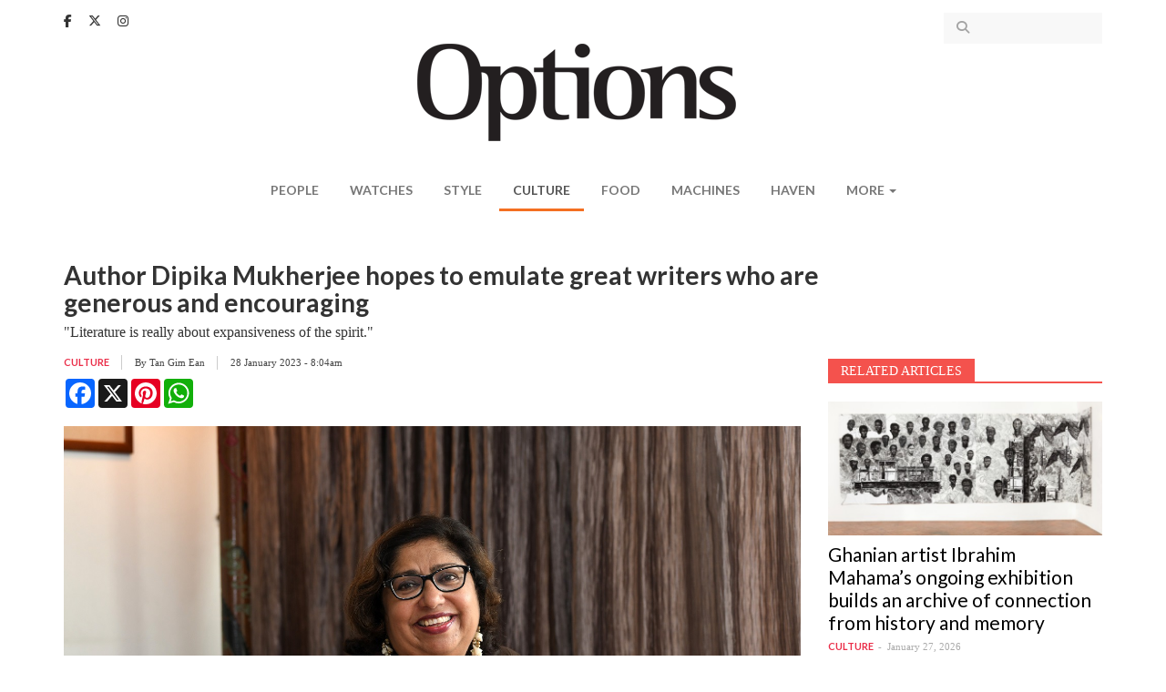

--- FILE ---
content_type: text/html; charset=utf-8
request_url: https://www.optionstheedge.com/topic/culture/author-dipika-mukherjee-hopes-emulate-great-writers-who-are-generous-and-encouraging
body_size: 12716
content:
<!DOCTYPE html>
<html lang="en" dir="ltr" prefix="content: http://purl.org/rss/1.0/modules/content/ dc: http://purl.org/dc/terms/ foaf: http://xmlns.com/foaf/0.1/ og: http://ogp.me/ns# rdfs: http://www.w3.org/2000/01/rdf-schema# sioc: http://rdfs.org/sioc/ns# sioct: http://rdfs.org/sioc/types# skos: http://www.w3.org/2004/02/skos/core# xsd: http://www.w3.org/2001/XMLSchema#">
<head>
  <link rel="profile" href="http://www.w3.org/1999/xhtml/vocab" />
  <meta name="viewport" content="width=device-width, initial-scale=1.0">
  <!--[if IE]><![endif]-->
<meta http-equiv="Content-Type" content="text/html; charset=utf-8" />
<link rel="shortcut icon" href="https://www.optionstheedge.com/sites/all/themes/options_theme/favicon.ico" type="image/vnd.microsoft.icon" />
<meta property="og:url" content="https://www.optionstheedge.com/topic/culture/author-dipika-mukherjee-hopes-emulate-great-writers-who-are-generous-and-encouraging" />
<meta property="og:type" content="article" />
<meta property="og:title" content="Author Dipika Mukherjee hopes to emulate great writers who are generous and encouraging" />
<meta property="og:description" content="&quot;Literature is really about expansiveness of the spirit.&quot;" />
<meta property="og:image" content="https://www.optionstheedge.com/sites/default/files/styles/banner/public/field/featured-image/2023/20221231_peo_dipika_mukherjee_6_lyy.jpg?itok=5P97U4WY" />
<meta name="description" content="When young Dipika Mukherjee returned home with her locks chopped off, one glance at her strict, conservative father — who felt women should look a certain way — made her go, “Oh dear, what have I done?” Dad did not shout at her. Instead, he quoted Sanskrit dramatist Kalidasa’s poem about Shakuntala and how her beauty lay in her rippling hair." />
<meta name="generator" content="Drupal 7 (http://drupal.org)" />
<link rel="canonical" href="https://www.optionstheedge.com/topic/culture/author-dipika-mukherjee-hopes-emulate-great-writers-who-are-generous-and-encouraging" />
<link rel="shortlink" href="https://www.optionstheedge.com/node/3198" />
  <link rel="apple-touch-icon-precomposed" sizes="57x57" href="/sites/all/themes/options_theme/images/apple-touch-icon-57x57.png" />
  <link rel="apple-touch-icon-precomposed" sizes="114x114" href="/sites/all/themes/options_theme/images/apple-touch-icon-114x114.png" />
  <link rel="apple-touch-icon-precomposed" sizes="72x72" href="/sites/all/themes/options_theme/images/apple-touch-icon-72x72.png" />
  <link rel="apple-touch-icon-precomposed" sizes="144x144" href="/sites/all/themes/options_theme/images/apple-touch-icon-144x144.png" />
  <link rel="apple-touch-icon-precomposed" sizes="60x60" href="/sites/all/themes/options_theme/images/apple-touch-icon-60x60.png" />
  <link rel="apple-touch-icon-precomposed" sizes="120x120" href="/sites/all/themes/options_theme/images/apple-touch-icon-120x120.png" />
  <link rel="apple-touch-icon-precomposed" sizes="76x76" href="/sites/all/themes/options_theme/images/apple-touch-icon-76x76.png" />
  <link rel="apple-touch-icon-precomposed" sizes="152x152" href="/sites/all/themes/options_theme/images/apple-touch-icon-152x152.png" />
  <link rel="icon" type="image/png" href="/sites/all/themes/options_theme/images/favicon-196x196.png" sizes="196x196" />
  <link rel="icon" type="image/png" href="/sites/all/themes/options_theme/images/favicon-96x96.png" sizes="96x96" />
  <link rel="icon" type="image/png" href="/sites/all/themes/options_theme/images/favicon-32x32.png" sizes="32x32" />
  <link rel="icon" type="image/png" href="/sites/all/themes/options_theme/images/favicon-16x16.png" sizes="16x16" />
  <link rel="icon" type="image/png" href="/sites/all/themes/options_theme/images/favicon-128.png" sizes="128x128" />
  <meta name="application-name" content="Options, The Edge"/>
  <meta name="msapplication-TileColor" content="#FFFFFF" />
  <meta name="msapplication-TileImage" content="/sites/all/themes/options_theme/images/mstile-144x144.png" />
  <meta name="msapplication-square70x70logo" content="/sites/all/themes/options_theme/images/mstile-70x70.png" />
  <meta name="msapplication-square150x150logo" content="/sites/all/themes/options_theme/images/mstile-150x150.png" />
  <meta name="msapplication-wide310x150logo" content="/sites/all/themes/options_theme/images/mstile-310x150.png" />
  <meta name="msapplication-square310x310logo" content="/sites/all/themes/options_theme/images/mstile-310x310.png" />

  <title>Author Dipika Mukherjee hopes to emulate great writers who are generous and encouraging | Options, The Edge</title>
  <link type="text/css" rel="stylesheet" href="/sites/default/files/advagg_css/css__rw0y8FRuI-JfDR0Q_chQIxPTTy5MfwR7no10ZNQ3sqk__CLKeKpJEVegJEKkuKsEISgyN7cSSNf-gfAAr7UWpHB8__rzQiA4lG9I60aiBa4V36bDQtUau4FDERyUPGhpKvJyM.css" media="all" />
<link type="text/css" rel="stylesheet" href="//fonts.googleapis.com/css?family=Cantata+One|Lato:400,700" media="all" />
<link type="text/css" rel="stylesheet" href="/sites/default/files/advagg_css/css__lHAAZICAVOaHTBNr_R7t7T6fnm_nALj5qM10l8T_HvU__Zx5AsCJwfW1yrgAitk3-wdqzDYJkRPrK9ORUCkpjEwQ__rzQiA4lG9I60aiBa4V36bDQtUau4FDERyUPGhpKvJyM.css" media="all" />
  <!-- HTML5 element support for IE6-8 -->
  <!--[if lt IE 9]>
    <script src="https://cdn.jsdelivr.net/html5shiv/3.7.3/html5shiv-printshiv.min.js"></script>
  <![endif]-->

  <script type="text/javascript" async defer src="//assets.pinterest.com/js/pinit.js"></script>

  <script async='async' src='https://www.googletagservices.com/tag/js/gpt.js'></script>
  <script src="https://static.addtoany.com/menu/page.js"></script>

  <script>
	var googletag = googletag || {};
	googletag.cmd = googletag.cmd || [];
  </script>

  
  <script>
    googletag.cmd.push(function() {
      googletag.defineSlot('/9457649/Options_Billboard_Home', [970, 70], 'div-gpt-ad-1508510486869-0').addService(googletag.pubads());
      googletag.defineSlot('/9457649/Options_ExpandableMrec_Home', [[300, 600], [300, 250]], 'div-gpt-ad-1508510486869-1').addService(googletag.pubads());
      googletag.defineSlot('/9457649/Options_ExpandableMrec_ROC', [[300, 600], [300, 250]], 'div-gpt-ad-1508510486869-2').addService(googletag.pubads());
      googletag.defineSlot('/9457649/Options_Halfpage_ROC', [300, 600], 'div-gpt-ad-1508510486869-3').addService(googletag.pubads());
      googletag.defineSlot('/9457649/Options_Leaderboard1_Home', [728, 90], 'div-gpt-ad-1508510486869-4').addService(googletag.pubads());
      googletag.defineSlot('/9457649/Options_Leaderboard1_ROC', [728, 90], 'div-gpt-ad-1508510486869-5').addService(googletag.pubads());
      googletag.defineSlot('/9457649/Options_Leaderboard2_Home', [728, 91], 'div-gpt-ad-1508510486869-6').addService(googletag.pubads());
      googletag.defineSlot('/9457649/Options_Leaderboard2_ROC', [728, 91], 'div-gpt-ad-1508510486869-7').addService(googletag.pubads());
      googletag.defineSlot('/9457649/Options_Leaderboard3_Home', [728, 92], 'div-gpt-ad-1508510486869-8').addService(googletag.pubads());
      googletag.defineSlot('/9457649/Options_Leaderboard4_Home', [728, 93], 'div-gpt-ad-1508510486869-9').addService(googletag.pubads());
      googletag.defineSlot('/9457649/Options_SkinnerL_Home', [100, 641], 'div-gpt-ad-1508510486869-10').addService(googletag.pubads());
      googletag.defineSlot('/9457649/Options_SkinnerR_Home', [100, 640], 'div-gpt-ad-1508510486869-11').addService(googletag.pubads());
      googletag.defineSlot('/9457649/Options_SkinnerR_ROC', [100, 640], 'div-gpt-ad-1533027080970-0').addService(googletag.pubads());
      googletag.defineSlot('/9457649/Options_SkinnerL_ROC', [100, 641], 'div-gpt-ad-1533027191537-0').addService(googletag.pubads());
      googletag.defineSlot('/9457649/Options_Popup', [1, 2], 'div-gpt-ad-1512369498656-0').addService(googletag.pubads());
      googletag.defineSlot('/9457649/Options_Catfish', [1, 3], 'div-gpt-ad-1512369498656-1').addService(googletag.pubads());
      googletag.defineSlot('/9457649/Options_Catfish_Roc', [1, 3], 'div-gpt-ad-1512369498656-2').addService(googletag.pubads());
      googletag.pubads().collapseEmptyDivs(true);
      //googletag.pubads().enableSyncRendering();
      googletag.pubads().enableSingleRequest();
      googletag.enableServices();
      
    });
  </script>

	<link rel="stylesheet" href="https://cdnjs.cloudflare.com/ajax/libs/font-awesome/6.5.1/css/all.min.css" integrity="sha512-DTOQO9RWCH3ppGqcWaEA1BIZOC6xxalwEsw9c2QQeAIftl+Vegovlnee1c9QX4TctnWMn13TZye+giMm8e2LwA==" crossorigin="anonymous" referrerpolicy="no-referrer" />

	<!-- Google Tag Manager -->
<script>(function(w,d,s,l,i){w[l]=w[l]||[];w[l].push({'gtm.start':
new Date().getTime(),event:'gtm.js'});var f=d.getElementsByTagName(s)[0],
j=d.createElement(s),dl=l!='dataLayer'?'&l='+l:'';j.async=true;j.src=
'https://www.googletagmanager.com/gtm.js?id='+i+dl;f.parentNode.insertBefore(j,f);
})(window,document,'script','dataLayer','GTM-W3CT46H');</script>
<!-- End Google Tag Manager -->

  <script type="text/javascript" src="/sites/default/files/advagg_js/js__tDGvjFn2j2ZVA2HB2GRF-qy5y2xy-kCfgc-Tsyn5eRY__gxwcM32PiqemZ1GZ3yDxO2A5DBokd-l3ZB7_3VV8qQY__rzQiA4lG9I60aiBa4V36bDQtUau4FDERyUPGhpKvJyM.js"></script>
<script type="text/javascript">
<!--//--><![CDATA[//><!--
jQuery.extend(Drupal.settings,{"basePath":"\/","pathPrefix":"","ajaxPageState":{"theme":"options_theme","theme_token":"qku_z8uJM_PEPxoEN-0rSmHexTA3vZR7re99FTerlwE","css":{"modules\/system\/system.base.css":1,"modules\/field\/theme\/field.css":1,"modules\/node\/node.css":1,"sites\/all\/modules\/custom\/options_common\/options_common.css":1,"sites\/all\/modules\/contrib\/views\/css\/views.css":1,"sites\/all\/modules\/contrib\/ckeditor\/css\/ckeditor.css":1,"sites\/all\/modules\/contrib\/entity_embed\/css\/entity_embed.css":1,"sites\/all\/modules\/contrib\/ctools\/css\/ctools.css":1,"sites\/all\/modules\/contrib\/panels\/css\/panels.css":1,"\/\/fonts.googleapis.com\/css?family=Cantata+One|Lato:400,700":1,"sites\/all\/themes\/options_theme\/js\/owlcarousel\/assets\/owl.carousel.css":1,"sites\/all\/themes\/options_theme\/js\/fancybox\/jquery.fancybox.css":1,"sites\/all\/themes\/options_theme\/js\/fancybox\/\/helpers\/jquery.fancybox-buttons.css":1,"sites\/all\/themes\/options_theme\/jasny-bootstrap\/css\/jasny-bootstrap.min.css":1,"sites\/all\/themes\/options_theme\/less\/style.less":1,"sites\/all\/themes\/options_theme\/css\/style.css":1},"js":{"modules\/statistics\/statistics.js":1,"sites\/all\/themes\/bootstrap\/js\/bootstrap.js":1,"sites\/all\/modules\/contrib\/jquery_update\/replace\/jquery\/1.10\/jquery.min.js":1,"misc\/jquery.once.js":1,"misc\/drupal.js":1,"sites\/all\/modules\/custom\/options_common\/options_common.js":1,"sites\/all\/themes\/options_theme\/bootstrap\/js\/alert.js":1,"sites\/all\/themes\/options_theme\/bootstrap\/js\/button.js":1,"sites\/all\/themes\/options_theme\/bootstrap\/js\/collapse.js":1,"sites\/all\/themes\/options_theme\/bootstrap\/js\/dropdown.js":1,"sites\/all\/themes\/options_theme\/js\/owlcarousel\/owl.carousel.min.js":1,"sites\/all\/themes\/options_theme\/js\/parallax.js\/parallax.min.js":1,"sites\/all\/themes\/options_theme\/js\/fancybox\/jquery.fancybox.pack.js":1,"sites\/all\/themes\/options_theme\/js\/fancybox\/\/helpers\/jquery.fancybox-buttons.js":1,"sites\/all\/themes\/options_theme\/js\/iframe-resizer\/iframeResizer.contentWindow.min.js":1,"sites\/all\/themes\/options_theme\/js\/iframe-resizer\/iframeResizer.min.js":1,"sites\/all\/themes\/options_theme\/js\/jquery.matchHeight-min.js":1,"sites\/all\/themes\/options_theme\/js\/jquery.fitvids.js":1,"sites\/all\/themes\/options_theme\/js\/jquery.backstretch.min.js":1,"sites\/all\/themes\/options_theme\/js\/imagesloaded.min.js":1,"sites\/all\/themes\/options_theme\/jasny-bootstrap\/js\/jasny-bootstrap.min.js":1,"sites\/all\/themes\/options_theme\/js\/script.js":1}},"simple_instagram_feed":{"instagram_username":"optionstheedge","instagram_display_profile":0,"instagram_display_biography":0,"instagram_items":"3","instagram_items_per_row_type":1,"instagram_items_per_row_default":6,"instagram_items_per_row_l_720":3,"instagram_items_per_row_l_960":3,"instagram_items_per_row_h_960":3,"instagram_styling":"true","instagram_captions":0,"instagram_image_size":"240","instagram_lazy_load":0},"urlIsAjaxTrusted":{"\/search":true},"statistics":{"data":{"nid":"3198"},"url":"\/modules\/statistics\/statistics.php"},"bootstrap":{"anchorsFix":"0","anchorsSmoothScrolling":"0","formHasError":1,"popoverEnabled":0,"popoverOptions":{"animation":1,"html":0,"placement":"right","selector":"","trigger":"click","triggerAutoclose":1,"title":"","content":"","delay":0,"container":"body"},"tooltipEnabled":0,"tooltipOptions":{"animation":1,"html":0,"placement":"auto left","selector":"","trigger":"hover focus","delay":0,"container":"body"}}});
//--><!]]>
</script>
</head>
<body class="html not-front not-logged-in one-sidebar sidebar-first page-node page-node- page-node-3198 node-type-article">

<!-- Google Tag Manager (noscript) -->
<noscript><iframe src="https://www.googletagmanager.com/ns.html?id=GTM-W3CT46H"
height="0" width="0" style="display:none;visibility:hidden"></iframe></noscript>
<!-- End Google Tag Manager (noscript) -->

  <div id="fb-root"></div>
  <script>(function(d, s, id) {
    var js, fjs = d.getElementsByTagName(s)[0];
    if (d.getElementById(id)) return;
    js = d.createElement(s); js.id = id;
    js.src = "//connect.facebook.net/en_US/sdk.js#xfbml=1&version=v2.9&appId=290069247675765";
    fjs.parentNode.insertBefore(js, fjs);
  }(document, 'script', 'facebook-jssdk'));</script>

  <div id="skip-link">
    <a href="#main-content" class="element-invisible element-focusable">Skip to main content</a>
  </div>
    <header id="navbar" role="banner" class="navbar navbar-default">
  <div class="container">
      <div class="region region-navigation">
    <section id="block-block-13" class="block block-block clearfix">

      
  <div class="block-content">
    <a href="https://www.facebook.com/optionstheedge/" target="_blank"><i class="fa-brands fa-facebook-f" aria-hidden="true"></i></a>
<a href="https://twitter.com/optionstheedge" target="_blank"><i class="fa-brands fa-x-twitter" aria-hidden="true"></i></a>
<a href="https://www.instagram.com/optionstheedge/" target="_blank"><i class="fa-brands fa-instagram" aria-hidden="true"></i></a>  </div>

</section>
<section id="block-views-exp-search-articles-page" class="block block-views clearfix">

      
  <div class="block-content">
    <form action="/search" method="get" id="views-exposed-form-search-articles-page" accept-charset="UTF-8"><div><div class="views-exposed-form">
  <div class="views-exposed-widgets clearfix">
          <div id="edit-keywords-wrapper" class="views-exposed-widget views-widget-filter-search_api_views_fulltext">
                  <label for="edit-keywords">
            Search for          </label>
                        <div class="views-widget">
          <div class="form-item form-item-keywords form-type-textfield form-group"><input class="form-control form-text" type="text" id="edit-keywords" name="keywords" value="" size="30" maxlength="128" /></div>        </div>
              </div>
                    <div class="views-exposed-widget views-submit-button">
      <button type="submit" id="edit-submit-search-articles" name="" value="Apply" class="btn btn-info form-submit">Apply</button>
    </div>
      </div>
</div>
</div></form>  </div>

</section>
  </div>

    <div class="navbar-header">
              <button type="button" class="navbar-toggle " data-toggle="offcanvas" data-target="#navbar-mainmenu">
          <span class="sr-only">Toggle navigation</span>
          <span class="icon-bar"></span>
          <span class="icon-bar"></span>
          <span class="icon-bar"></span>
        </button>
      
      <a class="logo navbar-btn" href="/" title="Options">
        <img src="https://www.optionstheedge.com/sites/all/themes/options_theme/logo.png" srcset="https://www.optionstheedge.com/sites/all/themes/options_theme/logo.png 1x, /sites/all/themes/options_theme/logo@2x.png 2x" alt="Options" />
      </a>

      <button type="button" id="btn-search" class="navbar-toggle-item visible-xs-block" data-target=".region-header">
        <i class="fa fa-search" aria-hidden="true"></i>
      </button>
    </div>

          <div class="navmenu navmenu-default navmenu-fixed-left offcanvas" id="navbar-mainmenu">
        <nav role="navigation">
          <ul class="menu nav navbar-nav"><li class="first leaf"><a href="/topic/people" title="">People</a></li>
<li class="leaf"><a href="/topic/watches" title="">Watches</a></li>
<li class="leaf"><a href="/topic/style" title="">Style</a></li>
<li class="leaf active-trail active"><a href="/topic/culture" title="" class="active-trail">Culture</a></li>
<li class="leaf"><a href="/topic/food" title="">Food</a></li>
<li class="leaf"><a href="/topic/machines" title="">Machines</a></li>
<li class="leaf"><a href="http://haven.theedgemarkets.com" target="_blank">Haven</a></li>
<li class="last expanded dropdown" id="more"><span data-target="#" class="dropdown-toggle nolink" data-toggle="dropdown">More <span class="caret"></span></span><ul class="dropdown-menu"><li class="first leaf"><a href="/topic/travel">Travel</a></li>
<li class="last leaf"><a href="/topic/events">Events</a></li>
</ul></li>
</ul>        </nav>
        <a class="offcanvas-close" href="#">X</a>
      </div>
      </div>
</header>


<div role="banner" id="page-header">
  <div class="container">
      <div class="region region-header">
    <section id="block-block-14" class="block block-block clearfix">

      
  <div class="block-content">
    <!-- /9457649/Options_Billboard_Home -->
<div id="div-gpt-ad-1508510486869-0">
<script>
<!--//--><![CDATA[// ><!--

googletag.cmd.push(function() { googletag.display('div-gpt-ad-1508510486869-0'); });

//--><!]]>
</script></div>  </div>

</section>
  </div>
  </div>
</div>

<div id="page-sponsored">
  <div class="container">
      </div>
</div>

<div class="main-container container">
  <div class="row">
    <div class="page-header-section">
            <a id="main-content"></a>
                    <h1 class="page-header">Author Dipika Mukherjee hopes to emulate great writers who are generous and encouraging</h1>
                </div>

    
    <section class="col-sm-9">
                                        <div class="region region-content-top">
    <section id="block-block-32" class="block block-block clearfix">

      
  <div class="block-content">
    <link href="https://cdn.jsdelivr.net/npm/glightbox/dist/css/glightbox.min.css" rel="stylesheet" /><script src="https://cdn.jsdelivr.net/gh/mcstudios/glightbox/dist/js/glightbox.min.js"></script>  </div>

</section>
  </div>
        <div class="region region-content">
    <section id="block-block-22" class="block block-block clearfix">

      
  <div class="block-content">
    <!-- /9457649/Options_Leaderboard1_ROC -->
<div id="div-gpt-ad-1508510486869-5">
<script>
<!--//--><![CDATA[// ><!--

googletag.cmd.push(function() { googletag.display('div-gpt-ad-1508510486869-5'); });

//--><!]]>
</script></div>  </div>

</section>
<section id="block-block-23" class="block block-block clearfix">

      
  <div class="block-content">
    <!-- /9457649/Options_Leaderboard2_ROC -->
<div id="div-gpt-ad-1508510486869-7">
<script>
<!--//--><![CDATA[// ><!--

googletag.cmd.push(function() { googletag.display('div-gpt-ad-1508510486869-7'); });

//--><!]]>
</script></div>  </div>

</section>
<section id="block-system-main" class="block block-system clearfix">

      
  <div class="block-content">
    
<article id="node-3198" class="node node-article node-promoted node-editor_pick node-view-full clearfix" about="/topic/culture/author-dipika-mukherjee-hopes-emulate-great-writers-who-are-generous-and-encouraging" typeof="sioc:Item foaf:Document">
      <div class="field field-name-field-article-lead field-type-text-long field-label-hidden"><div class="field-items"><div class="field-item even">&quot;Literature is really about expansiveness of the spirit.&quot;</div></div></div>  
  <div class="meta-wrapper clearfix">
            <div class="article-meta">
        <div class="meta-item"><div class="field field-name-field-topic field-type-taxonomy-term-reference field-label-hidden"><div class="field-items"><div class="field-item even"><a href="/topic/culture" typeof="skos:Concept" property="rdfs:label skos:prefLabel" datatype="">Culture</a></div></div></div></div>
        <div class="meta-item">By <div class="field field-name-field-author field-type-taxonomy-term-reference field-label-hidden"><div class="field-items"><div class="field-item even"><a href="/authors/tan-gim-ean" typeof="skos:Concept" property="rdfs:label skos:prefLabel" datatype="">Tan Gim Ean</a></div></div></div> <span class="separator"></span></div>        <div class="meta-item">28 January 2023 - 8:04am</div>
      </div>
        <div class="article-share" style="margin-top:10px;">
        <div class="a2a_kit a2a_kit_size_32 a2a_default_style" data-a2a-url="https://www.optionstheedge.com/topic/culture/author-dipika-mukherjee-hopes-emulate-great-writers-who-are-generous-and-encouraging">
           <a class="a2a_button_facebook"></a>
           <a class="a2a_button_x"></a>
           <a class="a2a_button_pinterest"></a>
           <a class="a2a_button_whatsapp"></a>
                
        </div>
     </div>
  </div>

      <div class="field field-name-field-article-image field-type-image field-label-hidden"><div class="field-items"><div class="field-item even"><img typeof="foaf:Image" class="img-responsive" src="https://www.optionstheedge.com/sites/default/files/field/featured-image/2023/20221231_peo_dipika_mukherjee_6_lyy.jpg" alt="" /><div class="gn4-inline-image-caption">
  <p>Poetry started her writing and it never abandoned her, she says (Photo: Low Yen Yeing/ The Edge Malaysia)</p>
</div>
</div></div></div>  
  <div class="field field-name-body field-type-text-with-summary field-label-hidden"><div class="field-items"><div class="field-item even" property="content:encoded"><p>When young <a href="https://dipikamukherjee.com/">Dipika Mukherjee</a> returned home with her locks chopped off, one glance at her strict, conservative father — who felt women should look a certain way — made her go, “Oh dear, what have I done?” Dad did not shout at her. Instead, he quoted Sanskrit dramatist Kalidasa’s poem about Shakuntala and how her beauty lay in her rippling hair.</p>

<p>“He had all these ways of schooling me using literature. When I went to study the subject at the bachelor’s level, we would talk about influences on Tagore from the Irish. I grew up thinking every family was like that because my three brothers loved Lit as well. Then I realised some families don’t read any poems. I had an unusual upbringing. There were always lots of books, in Bengali, Hindi and English, and love for the written word.”</p>

<p>Now a mother herself, Dipika can see how difficult it was for her diplomat father to instil language and culture in the children, with the family moving from Geneva to Jakarta to Wellington, New Zealand, following his postings. “We spoke Bengali at home and had a lot of grounding. He taught us in ways that will stay with us forever.”</p>

<p>Kalidas Mukherjee, who died in 2021, figures in various poems in Dipika’s<em> Dialect of Distant Harbors</em>. There is one, <em>Bangkok</em>, about her parents meeting and talking even before she was born. Another shows how far he has travelled in his own life, from a rural part of Bangladesh to India, with literally nothing at all after the partition.</p>

<p>At 14, he started working at a homoeopathic clinic to fund his studies and other things. He did his bachelor’s in literature and master’s in philosophy. In the diplomatic corps, he met ministers and kings. “He gave us this enormous height from which we could start our careers. One of the things he instilled in me from very early on was the importance of education because that’s what got him out of poverty.”</p>

<div class="media-p"><div class="media media-element-container media-default"><div id="file-14311" class="file file-image file-image-jpeg">

        <h2 class="element-invisible"><a href="https://www.optionstheedge.com/file/dialectofdistantharboursjpg-0">dialect_of_distant_harbours.jpg</a></h2>
    
  
  <div class="content">
    <img class="media-element file-default img-responsive" data-delta="1" alt="" title="" typeof="foaf:Image" src="https://www.optionstheedge.com/sites/default/files/assets/2023/dialect_of_distant_harbours_0.jpg" /><div class="field field-name-field-file-image-caption field-type-text field-label-hidden"><div class="field-items"><div class="field-item even">&#039;Dialect of Distant Harbors&#039; was released in 2022 by CavanKerry. (Photo: Dipika Mukherjee)</div></div></div>  </div>

  
</div>
</div></div>

<p>Standing on the shoulders of writers whose work she devoured and delighted in taught her that those who are truly great hold your hand and make you feel like putting yourself out to embrace the whole world. As happened when she met China’s Su Tong, author of <em>Raise the Red Lantern</em> and <em>Rice</em>.</p>

<p>In 2009, Dipika’s debut novel, <em>Thunder Demon</em>, republished as <em>Ode to Broken Things</em>, was longlisted for the Man Asian Literary Prize. “That was when I thought, ‘Okay, now I can say I have written’. It was an amazing experience — agents started contacting you,” she recalls.</p>

<p>Su Tong was a fellow nominee for <em>The Boat to Redemption</em>, the eventual winner. At the Shanghai International Festival for an event, she met him. “He is so big. I had read <em>Rice</em> in college and fallen in love with it because it was so dark, so beautiful. I was 20, impressionable.</p>

<p>“He walked in and I said, ‘Hello, so pleased to meet you. Both our books were considered for the Man Asian.’ He looked kind of confused after the interpreter translated that. Then I said, ‘When I saw your name on the list, I knew you would win because there was just nobody else who could possibly win.’</p>

<p>“After the interpreter’s translation, Su Tong turned to me and said, ‘Oh no, no, no. It was a mistake. You should have won.’ He was so generous and he held my hand.</p>

<p>“What expansiveness of spirit — and that is so integral to what we do. Because literature is really about expansiveness of the spirit. That was when I found that people who are truly great are also humble and generous. I really hope to emulate these big people.”</p>

<p>One could say Dipika, an Indian national married to a Malaysian and a permanent resident in the country for more than two decades, is headed in the right direction. She has been mentoring Southeast Asian writers and has edited five anthologies of fiction from the region: <em>Endings and Beginnings Fruit</em>, <em>Bitter Root Sweet Fruit</em>, <em>Champion Fellas</em>, <em>Silverfish New Writing 6</em>, and <em>The Merlion and Hibiscus.</em></p>

<div class="media-p"><div class="media media-element-container media-default"><div id="file-14312" class="file file-image file-image-jpeg">

        <h2 class="element-invisible"><a href="https://www.optionstheedge.com/file/dipikamukherjeejpg">dipika_mukherjee.jpg</a></h2>
    
  
  <div class="content">
    <img class="media-element file-default img-responsive" data-delta="2" alt="" title="" typeof="foaf:Image" src="https://www.optionstheedge.com/sites/default/files/assets/2023/dipika_mukherjee.jpg" /><div class="field field-name-field-file-image-caption field-type-text field-label-hidden"><div class="field-items"><div class="field-item even">Dipika&#039;s novels </div></div></div>  </div>

  
</div>
</div></div>

<p>A writer herself, she has three novels — <em>Shambala Junction</em> (winner of the UK Virginia Prize for Fiction), <em>Ode to Broken Things</em>, and <em>Rules of Desire</em> — and three books of poetry: <em>The Third Glass of Wine</em>, <em>The Palimpsest of Exile </em>and <em>Dialect of Distant Harbors</em>. The last was released in 2022 by CavanKerry.</p>

<p>Penguin Random House (SEA) will publish a collection of her travel essays, tentatively titled <em>Writers Postcards</em>, this year.</p>

<p>Dipika writes for <em>World Literature Today</em>, <em>Asia Literary Review</em>, <em>Chicago Quarterly Review</em>, <em>Newsweek</em>, <em>Los Angeles Review of Books</em>, <em>Hemispheres</em>, <em>Orion</em>, <em>Scroll</em>, <em>Options</em>, <em>The Edge</em> and other publications. She is also a contributing editor for <em>Jaggery</em> and teaches short fiction at StoryStudio Chicago and novel writing at the Graham School, University of Chicago.</p>

<p>Other institutions she has taught at include the University of Chicago, Shanghai International Studies University, Indian Institute of Technology Delhi, Nanyang Technological University (NTU) and International Islamic University Malaysia.</p>

<p>Poetry started her writing and it never abandoned her, she says. At 11, she had submitted three poems to a children’s page in a New Zealand newspaper of which two were published. “When people started saying they saw my poem, it struck me that this is something great — people read your work.”</p>

<p>Who reads poetry? Asked if she thinks about that when writing her poems, she says, “All the time. I think poetry is something you cannot not write if you are a poet. It’s like you have to write it. There is something that comes to you and it can only be a poem.”</p>

<p>Many are daunted by poetry, she notes. “A teacher throws a poem at you and says, ‘Tell me what it means.’ That’s the part people are resistant to; the poet uses images readers cannot connect to. There are lots of people writing nowadays and poetry doesn’t have to be inaccessible. Our mindset is that it needs to be unravelled and unwrapped in ways that are difficult. It doesn’t have to be.”</p>

<div class="media-p"><div class="media media-element-container media-default"><div id="file-14313" class="file file-image file-image-jpeg">

        <h2 class="element-invisible"><a href="https://www.optionstheedge.com/file/dipikamukherjeegeorgetownlitfestivaljpg">_dipika_mukherjee_george_town_lit_festival.jpg</a></h2>
    
  
  <div class="content">
    <img class="media-element file-default img-responsive" data-delta="3" alt="" title="" typeof="foaf:Image" src="https://www.optionstheedge.com/sites/default/files/assets/2023/_dipika_mukherjee_george_town_lit_festival.jpg" /><div class="field field-name-field-file-image-caption field-type-text field-label-hidden"><div class="field-items"><div class="field-item even">Dipika at the George Town Literary Festival last year (Photo: George Town Literary Festival)</div></div></div>  </div>

  
</div>
</div></div>

<p>Dipika had her sons at 26 and 28 and completed her doctorate in English (sociolinguistics) a year later at Texas A&amp;M University. She remembers that decade of her life as “a bit of a blur”. Fiction came back to her when she was teaching at NTU, her first academic job after her PhD.</p>

<p>Penguin approached her in 2002 about doing a collection of Southeast Asian fiction. She got together with various academics — two of whom were Kirpal Singh and Mohammad Abdul Qayyum — and started working on <em>The Merlion and Hibiscus</em>, a book of short fiction by writers from Singapore and Malaysia.</p>

<p>“It was a great experience because I got to meet the who’s who of literature in this part of the world — K S Maniam, Catherine Lim and Alfian Sa’at. While I was editing the book — this may sound a bit boastful — I kept thinking, ‘I can do that. I can write like them. I should try.’ That was what got me back into writing — I started to write little short stories.”</p>

<p>Chicago has been home for Dipika since 2012, after Shanghai, but she visits Malaysia about three times a year to mentor writers, give talks or conduct workshops, and spend time with the large family on her husband’s side. At her condominium unit in Kuala Lumpur, the glass doors are open and the air conditioning is not even on. “I love it here — 25 degrees! I’ll be going back to freezing weather.”</p>

<p>From her experience of <em>The Merlion and Hibiscus</em> and subsequent projects, Dipika notices Malaysians do not like to revise their work. They often do something and send it off for publication right after it is done. “If you do not edit your own writing, it really shows — silly little typos, overused adjectives.”</p>

<p>The good thing is that there has been a surge in writing, thanks to encouragement and exposure by stalwarts such as Sharon Bakar, a teacher-trainer who teaches creative writing, and publishers like Amir Muhammad of Fixi, which prints very cheap books and does a good job of getting them out to young people.</p>

<p>In the West, there are many gatekeepers — publishers, editors and proofreaders. Writers here don’t have that; at most, they have a friend who will read their copy but is a little shy to say it’s garbage. In the US, they will tell you if a part sucks and to take it out.</p>

<p>“I hope things change in Malaysia because there are so many stories still untold from here. I want to be a part of the group that helps voices be heard. Sharon and I have been talking about reinstating some sort of writing award as well.”</p>

<p>In 2015, Dipika founded the DK Dutt Award for Literary Excellence in Malaysia to honour the life of Delip Kumar Dutt (1929-2015), an educator and avid sportsman. She and Sharon edited <em>Champion Fellas</em>, a collection that represents the best stories entered for the prize in its inaugural year, on the theme of sports. The winning piece was by Hanna Alkaf, with runners-up by Marc de Faoite, Saras Manickam and Tina Isaacs.</p>

<p> </p>

<p><em>This article first appeared on Jan 16, 2023 in The Edge Malaysia.</em></p>

<p> </p>
</div></div></div>
  <div class="field field-name-field-tags field-type-taxonomy-term-reference field-label-hidden"><div class="field-items"><div class="field-item even" rel="dc:subject"><a href="/tags/dipika-mukherjee" typeof="skos:Concept" property="rdfs:label skos:prefLabel" datatype="">Dipika Mukherjee</a></div><div class="field-item odd" rel="dc:subject"><a href="/tags/author" typeof="skos:Concept" property="rdfs:label skos:prefLabel" datatype="">author</a></div><div class="field-item even" rel="dc:subject"><a href="/tags/dialect-distant-harbors" typeof="skos:Concept" property="rdfs:label skos:prefLabel" datatype="">Dialect of Distant Harbors</a></div><div class="field-item odd" rel="dc:subject"><a href="/tags/kalidas-mukherjee" typeof="skos:Concept" property="rdfs:label skos:prefLabel" datatype="">Kalidas Mukherjee</a></div><div class="field-item even" rel="dc:subject"><a href="/tags/thunder-demon" typeof="skos:Concept" property="rdfs:label skos:prefLabel" datatype="">Thunder Demon</a></div><div class="field-item odd" rel="dc:subject"><a href="/tags/ode-broken-things" typeof="skos:Concept" property="rdfs:label skos:prefLabel" datatype="">Ode to Broken Things</a></div><div class="field-item even" rel="dc:subject"><a href="/tags/shambala-junction" typeof="skos:Concept" property="rdfs:label skos:prefLabel" datatype="">Shambala Junction</a></div><div class="field-item odd" rel="dc:subject"><a href="/tags/rules-desire" typeof="skos:Concept" property="rdfs:label skos:prefLabel" datatype="">Rules of Desire</a></div><div class="field-item even" rel="dc:subject"><a href="/tags/third-glass-wine" typeof="skos:Concept" property="rdfs:label skos:prefLabel" datatype="">The Third Glass of Wine</a></div><div class="field-item odd" rel="dc:subject"><a href="/tags/palimpsest-exile" typeof="skos:Concept" property="rdfs:label skos:prefLabel" datatype="">The Palimpsest of Exile</a></div></div></div></article>
  </div>

</section>
  </div>
        <div class="region region-content-bottom">
    <section id="block-block-33" class="block block-block clearfix">

      
  <div class="block-content">
    <script>
<!--//--><![CDATA[// ><!--

  const lightbox = GLightbox({
    touchNavigation: true,
    loop: true,
  });

//--><!]]>
</script>  </div>

</section>
  </div>
    </section>

          <aside class="col-sm-3" role="complementary">
                  <div class="region region-sidebar-first">
    <section id="block-block-20" class="block block-block clearfix">

      
  <div class="block-content">
    <!-- /9457649/Options_ExpandableMrec_ROC -->
<div id="div-gpt-ad-1508510486869-2">
<script>
<!--//--><![CDATA[// ><!--

googletag.cmd.push(function() { googletag.display('div-gpt-ad-1508510486869-2'); });

//--><!]]>
</script></div>  </div>

</section>
<section id="block-views-related-article-by-tag-block" class="block block-views clearfix">

        <div class="block-title-wrapper">
      <div class="block-title-bar"></div>
      <h2 class="block-title">Related Articles</h2>
    </div>
    
  <div class="block-content">
    <div class="view view-related-article-by-tag view-id-related_article_by_tag view-display-id-block view-dom-id-92bcb5e87df2475aa810c159d664d930">
        
  
  
      <div class="view-content">
        <div class="views-row views-row-1 views-row-odd views-row-first">
    <div class="views-row-inner">
        
  <div class="views-field views-field-rendered-entity">        <span class="field-content"><article id="node-4783" class="node node-article node-promoted node-trending node-view-sidebar_large clearfix" about="/topic/culture/ghanian-artist-ibrahim-mahama%E2%80%99s-ongoing-exhibition-builds-archive-connection-history" typeof="sioc:Item foaf:Document">
  
  <a href="/topic/culture/ghanian-artist-ibrahim-mahama%E2%80%99s-ongoing-exhibition-builds-archive-connection-history"><div class="field field-name-field-article-image field-type-image field-label-hidden"><div class="field-items"><div class="field-item even"><img typeof="foaf:Image" class="img-responsive" src="https://www.optionstheedge.com/sites/default/files/styles/listing/public/field/featured-image/2026/ibrahim_highlife_2024.jpg?itok=K4dufMDG&amp;c=f71c935a61203c4b7138c04256fc9c50" alt="" /></div></div></div></a>
  
  <div class="article-content">
    <h2><a href="/topic/culture/ghanian-artist-ibrahim-mahama%E2%80%99s-ongoing-exhibition-builds-archive-connection-history">Ghanian artist Ibrahim Mahama’s ongoing exhibition builds an archive of connection from history and memory</a></h2>
  </div>

  <div class="meta">
        <div class="article-topic"><div class="field field-name-field-topic field-type-taxonomy-term-reference field-label-hidden"><div class="field-items"><div class="field-item even"><a href="/topic/culture" typeof="skos:Concept" property="rdfs:label skos:prefLabel" datatype="">Culture</a></div></div></div></div>
    <div class="submitted">January 27, 2026</div>
  </div>

</article>
</span>  </div>    </div>
  </div>
  <div class="views-row views-row-2 views-row-even">
    <div class="views-row-inner">
        
  <div class="views-field views-field-rendered-entity">        <span class="field-content"><article id="node-4776" class="node node-article node-promoted node-trending node-view-sidebar_large clearfix" about="/topic/culture/galeri-petronas-reopens-its-doors-what-song-do-you-hear-when-you-see-painting" typeof="sioc:Item foaf:Document">
  
  <a href="/topic/culture/galeri-petronas-reopens-its-doors-what-song-do-you-hear-when-you-see-painting"><div class="field field-name-field-article-image field-type-image field-label-hidden"><div class="field-items"><div class="field-item even"><img typeof="foaf:Image" class="img-responsive" src="https://www.optionstheedge.com/sites/default/files/styles/listing/public/field/featured-image/2026/20251209_peo_jamal_afiq_17_lyy.jpg?itok=wAj7XT4q&amp;c=f6fbdff494cfe8e20c75c84386568637" alt="" /></div></div></div></a>
  
  <div class="article-content">
    <h2><a href="/topic/culture/galeri-petronas-reopens-its-doors-what-song-do-you-hear-when-you-see-painting">Galeri Petronas reopens its doors for &#039;What Song Do You Hear When You See This Painting?&#039;</a></h2>
  </div>

  <div class="meta">
        <div class="article-topic"><div class="field field-name-field-topic field-type-taxonomy-term-reference field-label-hidden"><div class="field-items"><div class="field-item even"><a href="/topic/culture" typeof="skos:Concept" property="rdfs:label skos:prefLabel" datatype="">Culture</a></div></div></div></div>
    <div class="submitted">January 27, 2026</div>
  </div>

</article>
</span>  </div>    </div>
  </div>
  <div class="views-row views-row-3 views-row-odd">
    <div class="views-row-inner">
        
  <div class="views-field views-field-rendered-entity">        <span class="field-content"><article id="node-4761" class="node node-article node-promoted node-trending node-view-sidebar_large clearfix" about="/topic/culture/australian-sabahan-poet-omar-musa%E2%80%99s-latest-novel-fierceland-powerfully-exemplifies-" typeof="sioc:Item foaf:Document">
  
  <a href="/topic/culture/australian-sabahan-poet-omar-musa%E2%80%99s-latest-novel-fierceland-powerfully-exemplifies-"><div class="field field-name-field-article-image field-type-image field-label-hidden"><div class="field-items"><div class="field-item even"><img typeof="foaf:Image" class="img-responsive" src="https://www.optionstheedge.com/sites/default/files/styles/listing/public/field/featured-image/2025/book_compilation__5.png?itok=MyWWRk_A&amp;c=296b4eb8c4b1fb7764672bda3e6b591a" alt="" /></div></div></div></a>
  
  <div class="article-content">
    <h2><a href="/topic/culture/australian-sabahan-poet-omar-musa%E2%80%99s-latest-novel-fierceland-powerfully-exemplifies-">Australian-Sabahan poet Omar Musa’s latest novel &#039;Fierceland&#039; powerfully exemplifies the ‘struggle of making’</a></h2>
  </div>

  <div class="meta">
        <div class="article-topic"><div class="field field-name-field-topic field-type-taxonomy-term-reference field-label-hidden"><div class="field-items"><div class="field-item even"><a href="/topic/culture" typeof="skos:Concept" property="rdfs:label skos:prefLabel" datatype="">Culture</a></div></div></div></div>
    <div class="submitted">December 26, 2025</div>
  </div>

</article>
</span>  </div>    </div>
  </div>
  <div class="views-row views-row-4 views-row-even">
    <div class="views-row-inner">
        
  <div class="views-field views-field-rendered-entity">        <span class="field-content"><article id="node-4757" class="node node-article node-promoted node-sticky node-view-sidebar_large clearfix" about="/topic/culture/8-comforting-reads-lift-and-warm-spirit-christmas" typeof="sioc:Item foaf:Document">
  
  <a href="/topic/culture/8-comforting-reads-lift-and-warm-spirit-christmas"><div class="field field-name-field-article-image field-type-image field-label-hidden"><div class="field-items"><div class="field-item even"><img typeof="foaf:Image" class="img-responsive" src="https://www.optionstheedge.com/sites/default/files/styles/listing/public/field/featured-image/2025/book_compilation_1_3.png?itok=kLm1hIMR&amp;c=296b4eb8c4b1fb7764672bda3e6b591a" alt="" /></div></div></div></a>
  
  <div class="article-content">
    <h2><a href="/topic/culture/8-comforting-reads-lift-and-warm-spirit-christmas">8 comforting reads to lift and warm the spirit this Christmas</a></h2>
  </div>

  <div class="meta">
        <div class="article-topic"><div class="field field-name-field-topic field-type-taxonomy-term-reference field-label-hidden"><div class="field-items"><div class="field-item even"><a href="/topic/culture" typeof="skos:Concept" property="rdfs:label skos:prefLabel" datatype="">Culture</a></div></div></div></div>
    <div class="submitted">December 23, 2025</div>
  </div>

</article>
</span>  </div>    </div>
  </div>
  <div class="views-row views-row-5 views-row-odd views-row-last">
    <div class="views-row-inner">
        
  <div class="views-field views-field-rendered-entity">        <span class="field-content"><article id="node-4756" class="node node-article node-promoted node-trending node-view-sidebar_large clearfix" about="/topic/culture/recap-paris-opera-junior-ballet-makes-asian-debut-kl-supported-chanel" typeof="sioc:Item foaf:Document">
  
  <a href="/topic/culture/recap-paris-opera-junior-ballet-makes-asian-debut-kl-supported-chanel"><div class="field field-name-field-article-image field-type-image field-label-hidden"><div class="field-items"><div class="field-item even"><img typeof="foaf:Image" class="img-responsive" src="https://www.optionstheedge.com/sites/default/files/styles/listing/public/field/featured-image/2025/banner_pic_editing_1440_x_1080_px_5_2.png?itok=_bjcmJkg&amp;c=039370f6a3ca4a7e24bb1c60c738d259" alt="" /></div></div></div></a>
  
  <div class="article-content">
    <h2><a href="/topic/culture/recap-paris-opera-junior-ballet-makes-asian-debut-kl-supported-chanel">Recap: Paris Opera Junior Ballet makes Asian debut in KL, supported by Chanel</a></h2>
  </div>

  <div class="meta">
        <div class="article-topic"><div class="field field-name-field-topic field-type-taxonomy-term-reference field-label-hidden"><div class="field-items"><div class="field-item even"><a href="/topic/culture" typeof="skos:Concept" property="rdfs:label skos:prefLabel" datatype="">Culture</a></div></div></div></div>
    <div class="submitted">December 23, 2025</div>
  </div>

</article>
</span>  </div>    </div>
  </div>
    </div>
  
  
  
  
  
  
</div>  </div>

</section>
<section id="block-block-21" class="block block-block clearfix">

      
  <div class="block-content">
    <!-- /9457649/Options_Halfpage_ROC -->
<div id="div-gpt-ad-1508510486869-3">
<script>
<!--//--><![CDATA[// ><!--

googletag.cmd.push(function() { googletag.display('div-gpt-ad-1508510486869-3'); });

//--><!]]>
</script></div>  </div>

</section>
  </div>
              </aside>  <!-- /#sidebar-first -->
    
  </div>

        <div class="region region-bottom">
    <section id="block-instagram-block-instagram-block" class="block block-instagram-block clearfix">

        <div class="block-title-wrapper">
      <div class="block-title-bar"></div>
      <h2 class="block-title">Follow us on Instagram</h2>
    </div>
    
  <div class="block-content">
    <div class="instagram-items"></div>
  </div>

</section>
  </div>
  </div>

<div id="pre-footer">
  <div class="container"> 
    <div class="row">
        <div class="region region-pre-footer-left">
    <section id="block-block-11" class="block block-block clearfix">

      
  <div class="block-content">
    <img alt="" src="https://www.optionstheedge.com/sites/default/files/assets/logo-footer.png" srcset="/sites/default/files/assets/logo-footer.png 1x, /sites/default/files/assets/logo-footer@2x.png 2x" class="img-responsive" />  </div>

</section>
  </div>
        <div class="region region-pre-footer-middle">
    <section id="block-block-12" class="block block-block clearfix">

        <div class="block-title-wrapper">
      <div class="block-title-bar"></div>
      <h2 class="block-title">About Us</h2>
    </div>
    
  <div class="block-content">
    <p>Options is the award-winning lifestyle pullout of The Edge Malaysia, the country’s premier business and investment weekly publication.</p>
  </div>

</section>
  </div>
        <div class="region region-pre-footer-right">
    <section id="block-block-3" class="block block-block clearfix">

        <div class="block-title-wrapper">
      <div class="block-title-bar"></div>
      <h2 class="block-title">Follow Us</h2>
    </div>
    
  <div class="block-content">
    <a href="https://www.facebook.com/optionstheedge/" target="_blank"><i class="fa-brands fa-facebook-f" aria-hidden="true"></i></a>
<a href="https://twitter.com/optionstheedge" target="_blank"><i class="fa-brands fa-x-twitter" aria-hidden="true"></i></a>
<a href="https://www.instagram.com/optionstheedge/" target="_blank"><i class="fa-brands fa-instagram" aria-hidden="true"></i></a>
<span id="teg-link">
<a href="http://www.theedgemarkets.com/" target="_blank"><img src="https://www.optionstheedge.com/sites/default/files/assets/teg-logo.png" srcset="/sites/default/files/assets/teg-logo.png 1x, /sites/default/files/assets/teg-logo@2x.png 2x" alt="The Edge Media Group" /></a>
</span>  </div>

</section>
  </div>
    </div>
  
      </div>
</div>

  <footer class="footer">
    <div class="container">
        <div class="region region-footer">
    <section id="block-block-1" class="block block-block clearfix">

      
  <div class="block-content">
    <p>© 2018 The Edge Communications Sdn. Bhd. 199301012242 (266980-X). All rights reserved</p>
  </div>

</section>
<section id="block-menu-menu-footer-menu" class="block block-menu clearfix">

      
  <div class="block-content">
    <ul class="menu nav"><li class="first leaf"><a href="/about">About Options</a></li>
<li class="leaf"><a href="https://theedgemalaysia.com/contact-us" target="_blank">Contact Us</a></li>
<li class="last leaf"><a href="/terms-use" target="_blank">Terms of Use</a></li>
</ul>  </div>

</section>
<section id="block-block-26" class="block block-block clearfix">

      
  <div class="block-content">
    <!-- /9457649/Options_Popup -->
<div id="div-gpt-ad-1512369498656-0">
<script>
<!--//--><![CDATA[// ><!--

googletag.cmd.push(function() { googletag.display('div-gpt-ad-1512369498656-0'); });

//--><!]]>
</script></div>  </div>

</section>
  </div>
    </div>
  </footer>

    <div class="region region-ad">
    <section id="block-block-28" class="block block-block clearfix">

      
  <div class="block-content">
    <!-- /9457649/Options_Catfish_Roc -->
<div id="div-gpt-ad-1512369498656-2">
<script>
<!--//--><![CDATA[// ><!--

googletag.cmd.push(function() { googletag.display('div-gpt-ad-1512369498656-2'); });

//--><!]]>
</script></div>  </div>

</section>
  </div>

    <div class="region region-skinner">
    <section id="block-block-29" class="block block-block clearfix">

      
  <div class="block-content">
    <!-- /9457649/Options_SkinnerL_ROC -->
<div id="div-gpt-ad-1533027191537-0">
<script>
<!--//--><![CDATA[// ><!--

googletag.cmd.push(function() { googletag.display('div-gpt-ad-1533027191537-0'); });

//--><!]]>
</script></div>  </div>

</section>
<section id="block-block-30" class="block block-block clearfix">

      
  <div class="block-content">
    <!-- /9457649/Options_SkinnerR_ROC -->
<div id="div-gpt-ad-1533027080970-0">
<script>
<!--//--><![CDATA[// ><!--

googletag.cmd.push(function() { googletag.display('div-gpt-ad-1533027080970-0'); });

//--><!]]>
</script></div>  </div>

</section>
  </div>
  <script type="text/javascript" src="/sites/default/files/advagg_js/js__uLB3G_ZuGHdheAQYCvfuD2RQYYzFg6N9Es_A7bvB0vc__RckZDJQ7QYHVS7r-hdzn0BReRCGYOcEMcOYgMCL-X4k__rzQiA4lG9I60aiBa4V36bDQtUau4FDERyUPGhpKvJyM.js"></script>
<script defer src="https://static.cloudflareinsights.com/beacon.min.js/vcd15cbe7772f49c399c6a5babf22c1241717689176015" integrity="sha512-ZpsOmlRQV6y907TI0dKBHq9Md29nnaEIPlkf84rnaERnq6zvWvPUqr2ft8M1aS28oN72PdrCzSjY4U6VaAw1EQ==" data-cf-beacon='{"version":"2024.11.0","token":"1a9cd3e879974754ace6bed73feec845","r":1,"server_timing":{"name":{"cfCacheStatus":true,"cfEdge":true,"cfExtPri":true,"cfL4":true,"cfOrigin":true,"cfSpeedBrain":true},"location_startswith":null}}' crossorigin="anonymous"></script>
</body>
</html>


--- FILE ---
content_type: text/html; charset=utf-8
request_url: https://www.google.com/recaptcha/api2/aframe
body_size: 153
content:
<!DOCTYPE HTML><html><head><meta http-equiv="content-type" content="text/html; charset=UTF-8"></head><body><script nonce="Dzlug3o56CuF3jvNF8ViIQ">/** Anti-fraud and anti-abuse applications only. See google.com/recaptcha */ try{var clients={'sodar':'https://pagead2.googlesyndication.com/pagead/sodar?'};window.addEventListener("message",function(a){try{if(a.source===window.parent){var b=JSON.parse(a.data);var c=clients[b['id']];if(c){var d=document.createElement('img');d.src=c+b['params']+'&rc='+(localStorage.getItem("rc::a")?sessionStorage.getItem("rc::b"):"");window.document.body.appendChild(d);sessionStorage.setItem("rc::e",parseInt(sessionStorage.getItem("rc::e")||0)+1);localStorage.setItem("rc::h",'1769752894318');}}}catch(b){}});window.parent.postMessage("_grecaptcha_ready", "*");}catch(b){}</script></body></html>